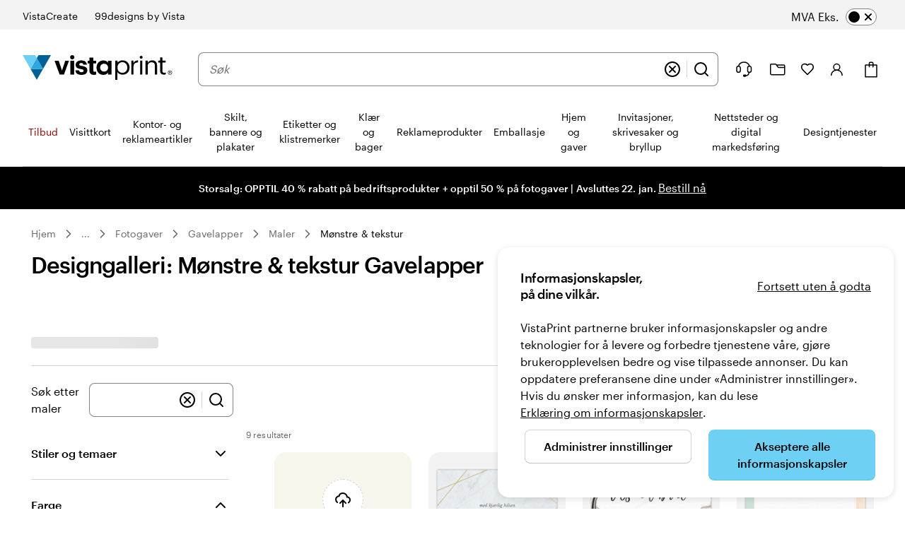

--- FILE ---
content_type: application/javascript
request_url: https://www.vistaprint.no/assets/ubik/web/@vp/pricing-context-module/3.19.4/lib/web/systemjs/pricing-context-module-helpers-BKHcxTOY.js
body_size: -155
content:
System.register(["./helpers-DOwIcYoE.js"],(function(n){"use strict";return{setters:[function(t){n({COOKIE_DATA:t.h,EVENTS:t.E,QUERY_PARAMETERS:t.Q,appendSubtenant:t.b,default:t.m,executeAfterPricingContextEvent:t.j,getPcxtV3:t.k,initializePricingContext:t.l,isSubtenantMandatory:t.i})}],execute:(function(){})}}));
//# sourceMappingURL=pricing-context-module-helpers-CJtHg_j0.js.map
